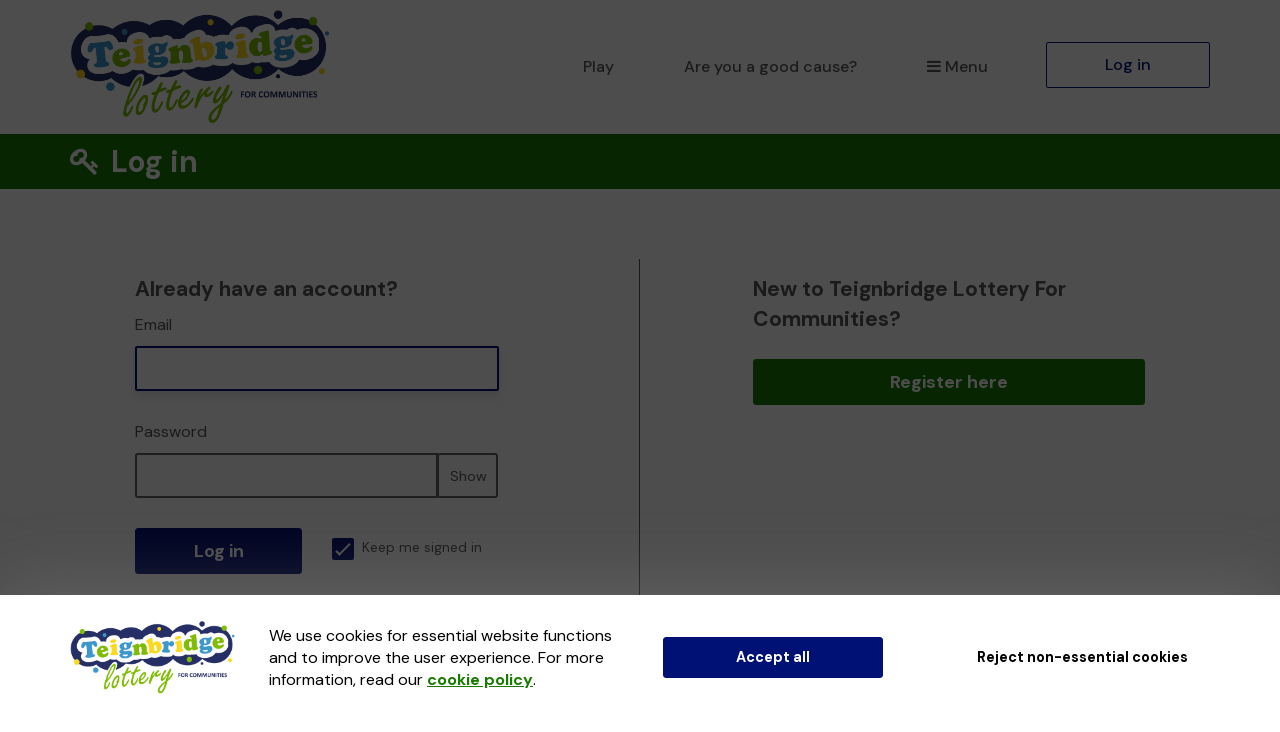

--- FILE ---
content_type: text/html; charset=utf-8
request_url: https://www.teignbridgelotteryforcommunities.co.uk/account/login?returnUrl=%2Fregister%3FreturnUrl%3D%252Fsupport%252Fbovey-tracey-paradiso-arts-limited
body_size: 5916
content:
<!DOCTYPE html>
<html lang="en">
<head>
    <meta charset="utf-8" />





<title>Log in - Teignbridge Lottery For Communities</title>

<meta name="viewport" content="width=device-width, initial-scale=1.0">
<meta name="description" content="Start playing Teignbridge Lottery For Communities to help raise funds for Teignbridge District, and get the chance to win weekly cash prizes. Play now!">
<meta name="author" content="Teignbridge Lottery For Communities">
<meta http-equiv="X-UA-Compatible" content="IE=edge">

<link rel="apple-touch-icon-precomposed" sizes="57x57" href="https://www.teignbridgelotteryforcommunities.co.uk/images/cdn/teignbridge/apple-touch-icon-57x57.png" />
<link rel="apple-touch-icon-precomposed" sizes="114x114" href="https://www.teignbridgelotteryforcommunities.co.uk/images/cdn/teignbridge/apple-touch-icon-144x144.png" />
<link rel="apple-touch-icon-precomposed" sizes="72x72" href="https://www.teignbridgelotteryforcommunities.co.uk/images/cdn/teignbridge/apple-touch-icon-72x72.png" />
<link rel="apple-touch-icon-precomposed" sizes="144x144" href="https://www.teignbridgelotteryforcommunities.co.uk/images/cdn/teignbridge/apple-touch-icon-144x144.png" />
<link rel="apple-touch-icon-precomposed" sizes="60x60" href="https://www.teignbridgelotteryforcommunities.co.uk/images/cdn/teignbridge/apple-touch-icon-60x60.png" />
<link rel="apple-touch-icon-precomposed" sizes="120x120" href="https://www.teignbridgelotteryforcommunities.co.uk/images/cdn/teignbridge/apple-touch-icon-120x120.png" />
<link rel="apple-touch-icon-precomposed" sizes="76x76" href="https://www.teignbridgelotteryforcommunities.co.uk/images/cdn/teignbridge/apple-touch-icon-76x76.png" />
<link rel="apple-touch-icon-precomposed" sizes="152x152" href="https://www.teignbridgelotteryforcommunities.co.uk/images/cdn/teignbridge/apple-touch-icon-152x152.png" />
<link rel="icon" type="image/png" href="https://www.teignbridgelotteryforcommunities.co.uk/images/cdn/teignbridge/favicon-196x196.png" />
<link rel="icon" type="image/png" href="https://www.teignbridgelotteryforcommunities.co.uk/images/cdn/teignbridge/favicon-96x96.png" />
<link rel="icon" type="image/png" href="https://www.teignbridgelotteryforcommunities.co.uk/images/cdn/teignbridge/favicon-32x32.png" />
<link rel="icon" type="image/png" href="https://www.teignbridgelotteryforcommunities.co.uk/images/cdn/teignbridge/favicon-16x16.png" />
<link rel="icon" type="image/png" href="https://www.teignbridgelotteryforcommunities.co.uk/images/cdn/teignbridge/favicon-128.png" />
<meta name="application-name" content="Teignbridge Lottery For Communities" />
<meta name="msapplication-TileColor" content="#FFFFFF" />
<meta name="msapplication-TileImage" content="https://www.teignbridgelotteryforcommunities.co.uk/images/cdn/teignbridge/mstile-144x144.png" />
<meta name="msapplication-square70x70logo" content="https://www.teignbridgelotteryforcommunities.co.uk/images/cdn/teignbridge/mstile-70x70.png" />
<meta name="msapplication-square150x150logo" content="https://www.teignbridgelotteryforcommunities.co.uk/images/cdn/teignbridge/mstile-150x150.png" />
<meta name="msapplication-wide310x150logo" content="https://www.teignbridgelotteryforcommunities.co.uk/images/cdn/teignbridge/mstile-310x150.png" />
<meta name="msapplication-square310x310logo" content="https://www.teignbridgelotteryforcommunities.co.uk/images/cdn/teignbridge/mstile-310x310.png" />


<link href="https://fonts.googleapis.com/css2?family=DM+Sans:wght@400;500;700&amp;display=swap" rel="stylesheet"/>

<link href="/bundles/css?v=e_sTO9ndEfkjSGO5xpxPh_XmbHD60fe-PGVC20-Lxfo1" rel="stylesheet"/>


<link href="/bundles/less?v=vY8-Y0-rTVOw_3Vf303WAMKXGSQqXONCLXUseRCWlw81" rel="stylesheet"/>


<link href="/bundles/less-teignbridge?v=MnLp3hSCW48CvOQ0ugM-z8mgeNtXo72831poHRei5V41" rel="stylesheet"/>



<meta property="og:type" content="website" />
<meta property="og:title" content="Win a &#163;1,000 Aldi gift card" />
<meta property="og:site_name" content="Teignbridge Lottery For Communities" />
<meta property="og:url" content="https://www.teignbridgelotteryforcommunities.co.uk/" />
<meta property="og:description" content="Play the lottery this January, and you could start 2026 with a bang with our first Super Draw prize of the year - a &#163;1,000 Aldi gift card!" />
<meta property="og:image" content="https://www.teignbridgelotteryforcommunities.co.uk/brand-data/teignbridge/85906bec-6188-42d3-b048-f8ce9731ae12/social.png" />
<meta property="og:image:height" content="630" />
<meta property="og:image:width" content="1200" />
<meta name="twitter:card" content="summary_large_image" />
<meta name="twitter:image" content="https://www.teignbridgelotteryforcommunities.co.uk/images/cdn/teignbridge/twitter-share-cause.jpg" />


    <link rel="canonical" href="https://www.teignbridgelotteryforcommunities.co.uk/account/login" />

    
    

    




<script type="text/javascript">if (!window.console) console = { log: function () { } };</script>

<!-- HTML5 shim, for IE6-8 support of HTML5 elements -->
<!--[if lt IE 9]>
    <link href="/bundles/css-ie8?v=Vlg8Al22diUjm0YYogXoz1XExzbfekK7lQkN07jj8UM1" rel="stylesheet"/>

<![endif]-->
<!--[if lt IE 8]>
    <link href="/bundles/css-ie7?v=QJnbE02YLj79hhMsiU6p7ApMlLweiH-EKLK2RyxKfEs1" rel="stylesheet"/>

<![endif]-->
<!--[if lt IE 9]>
    <script src="/bundles/shiv?v=ep6RzMQXP2zz2KDCNWXIdnHWv-6Nk8T_TA1kPSWo5AE1"></script>

<![endif]-->

</head>
<body class="login-page ">









<nav class="navbar navbar-default navbar-static-top py-3 shadow-2">
    <div id="skip">
        <a href="#content" class="text-center p-4 shadow-1 h4 m-0 bb-2">Skip to main content</a>
    </div>
    <div class="container">
        <div class="navbar-header">

                <div class="dropdown mobile-menu visible-xs">
                    <button class="btn btn-default dropdown-toggle navbar-toggle visible-xs" type="button" id="dropdownMenu1" data-toggle="dropdown" aria-haspopup="true" aria-expanded="true">
                        <i class="icon-reorder icon-fixed-width"></i>Menu
                    </button>
                    <ul class="dropdown-menu fade clearfix shadow-1 pb-2" aria-labelledby="dropdownMenu1">
                        <li class="close-dropdown">
                            <button type="button" class="close js-close-menu" aria-label="Close">
                                <span aria-hidden="true">&times;</span>
                            </button>
                        </li>
                        


<li class="dropdown-header text-uppercase">Are you a good cause?</li>
<li>
    <a href="/good-causes/howitworks">How it works</a>
</li>
<li>
    <a href="/good-causes/send-leaflets">Request a leaflet</a>
</li>
<li class="mobile-menu-separator pb-5">
    <a href="/good-causes" class="btn btn-default btn-headline d-block mx-4">Start raising money</a>
</li>

<li class="dropdown-header text-uppercase">For supporters</li>
<li>
    <a href="/home/howitworks">How it works</a>
</li>
<li>
    <a href="/results">Draw results</a>
</li>

<li class="mt-4 mb-3">
    

        <a class="btn btn-primary btn-headline d-block mx-4" href="/support/find-a-good-cause">Play the lottery</a>

</li>
<li class="">


    <a href="/account/login?returnUrl=%2Fregister%3FreturnUrl%3D%252Fsupport%252Fbovey-tracey-paradiso-arts-limited" class="btn btn-default-inverse btn-headline d-block mx-4">Log in</a>
</li>


                    </ul>
                </div>
                <a class="navbar-brand" href="/">
                    <img id="navbar-logo" src="https://www.teignbridgelotteryforcommunities.co.uk/images/cdn/teignbridge/logo-header.png" alt="Teignbridge Lottery For Communities" />
                </a>
        </div>
        <div id="navbar" class="navbar-collapse collapse hidden-xs">
            <ul class="nav navbar-nav navbar-right">



<li>

        <a class="" href="/support/find-a-good-cause">Play</a>
</li>

    <li class="hidden-sm hidden-md">
        <a href="/good-causes">Are you a good cause?</a>
    </li>

<li class="dropdown">
    <a href="#" class="dropdown-toggle" data-toggle="dropdown" role="button" aria-haspopup="true" aria-expanded="false">
        <i class="icon-reorder icon-fixed-width"></i>Menu
    </a>
    <ul class="dropdown-menu">

        <li class="visible-sm visible-md">
            <a href="/good-causes">Are you a good cause?</a>
        </li>
            <li>
                <a href="/home/howitworks">How it works</a>
            </li>
                    <li>
                <a href="/results">Draw results</a>
            </li>
                    <li>
                <a href="/gift" class="dropdown-menu-gift">Gift vouchers</a>
            </li>
                    <li>
                <a href="/syndicates">Syndicates</a>
            </li>

    </ul>
</li>

    <li class="">
        <a href="/account/login?returnUrl=%2Fregister%3FreturnUrl%3D%252Fsupport%252Fbovey-tracey-paradiso-arts-limited" class="btn btn-primary-inverse menu-primary-cta">Log in</a>
    </li>
            </ul>
        </div>
    </div>
</nav>



<div id="content" class="body">
    
        <div class="page-heading-block">
            <div class="container">
                <div class="row">
                    <div class="col-xs-12">
                        
                        <div class="page-header">
                            <h1>
                                    <i class="icon-key icon-fixed-width"></i>
                                Log in
                            </h1>
                        </div>
                    </div>
                </div>
            </div>
        </div>
    
    

<div class="block-form">
    <div class="container">
        <div class="row pb-md-10">
            <div class="col-xs-10 col-xs-offset-1 col-md-7 col-md-offset-0 col-lg-6 col-lg-offset-0 pl-md-10 pr-md-8 bb-1 br-md-1 bb-md-0">
                <div class="pr-md-10">
<form action="/account/login?returnUrl=%2Fregister%3FreturnUrl%3D%252Fsupport%252Fbovey-tracey-paradiso-arts-limited" class="form p-0" method="post"><input name="__RequestVerificationToken" type="hidden" value="VhT_eI6Gxcm9OU6hSL2CtKTte-JmqOx4E-PvbiZPu1GpPsw5-pfWwYC2cjCZrUkDGnn7jTZFkXbu7pPG1_NHXvOCa4rMh6kPUaW22FKEBBU1" />                        <fieldset>
                            <legend>Already have an account?</legend>
                            <div class="form-group">
                                <label for="UserName">Email</label>

<input autofocus="autofocus" class="form-control" data-val="true" data-val-email="Please enter a valid email address" data-val-required="Email is required" id="UserName" name="UserName" type="email" value="" />
                                <span class="field-validation-valid help-inline" data-valmsg-for="UserName" data-valmsg-replace="true"></span>
                            </div>
                            <div class="form-group">
                                <label for="Password">Password</label>

                                <div class="input-group">
<input class="form-control" data-val="true" data-val-required="Password is required" id="Password" name="Password" type="password" />                                    <span class="input-group-btn">
                                        <button aria-controls="Password" aria-label="Show password" aria-pressed="false" class="btn form-control password-input-toggle" data-aria-hide-text="Hide password" data-aria-show-text="Show password" data-show-text="Show" data-hide-text="Hide" type="button">Show</button>
                                    </span>
                                </div>

                                <span class="field-validation-valid help-inline" data-valmsg-for="Password" data-valmsg-replace="true"></span>
                            </div>
                            <div class="row">
                                <div class="col-xs-12 col-sm-6">
                                    <div class="form-group">
                                        <button name="button" class="btn btn-primary btn-lg">Log in</button>
                                    </div>
                                </div>
                                <div class="col-xs-12 col-sm-6">
                                    <label class="checkbox mt-3 pl-5 small">

                                        <input checked="checked" class="" data-val="true" data-val-required="The Remember me? field is required" id="RememberMe" name="RememberMe" style="" type="checkbox" value="true" /><input name="RememberMe" type="hidden" value="false" /> Keep me signed in
                                        <span class="checkmark"></span>
                                    </label>
                                </div>
                            </div>
                            <div class="">
                                <a href="/account/forgotpassword">Forgotten your password?</a>
                            </div>
                        </fieldset>
</form>                </div>
            </div>
            <div class="col-xs-10 col-xs-offset-1 col-md-4 col-md-offset-1 col-lg-5 col-lg-offset-1 pr-md-10 pt-5 pt-sm-0">
                <div class="form p-0">
                    <fieldset>
                        <legend>New to Teignbridge Lottery For Communities?</legend>
                        <div class="form-group pt-4">
                            <a class="btn btn-default btn-lg" href="/register?returnUrl=%2Fregister%3FreturnUrl%3D%252Fsupport%252Fbovey-tracey-paradiso-arts-limited">Register here</a>
                        </div>
                    </fieldset>
                </div>
            </div>
        </div>
    </div>
</div>
    

<div class="cookie-popup collapse">
    <div class="cookie-popup-background bg-white">
        <div class="container">
            
            <div class="row visible-xs">
                <div class="col-xs-12">
                    <div class="text-center">We use cookies for essential website functions and to improve the user experience. For more information, read our <a href='/home/cookiepolicy' target='_blank'>cookie policy</a>.</div>
                    <div class="text-center mt-5 mb-3">
                        <button class="btn btn-lg btn-primary cc-cookie-accept">
                            Accept all
                        </button>
                    </div>
                    <div class="text-center">
                        <button class="btn btn-lg cc-cookie-decline btn-transparent">
                            Reject non-essential cookies
                        </button>
                    </div>
                </div>
            </div>
            
            <div class="row visible-sm visible-md text-nowrap">
                <div class="col-sm-12">
                    <div class="row">
                        <div class="col-sm-2 cookie-vertical-row cookie-popup-image-container">
                            <img class="img-responsive" src="https://www.teignbridgelotteryforcommunities.co.uk/images/cdn/teignbridge/logo-header.png" alt="Teignbridge Lottery For Communities" />
                        </div>
                        <div class="col-sm-8 text-normalwrap cookie-vertical-row">
                            We use cookies for essential website functions and to improve the user experience. For more information, read our <a href='/home/cookiepolicy' target='_blank'>cookie policy</a>.
                        </div>
                    </div>
                    <div class="row p-4 py-sm-4 px-sm-0">
                        <div class="col-sm-offset-2 col-sm-4">
                            <button class="btn btn-lg btn-primary cc-cookie-accept">
                                Accept all
                            </button>
                        </div>
                        <div class="col-sm-4">
                            <button class="btn btn-lg cc-cookie-decline btn-transparent">
                                Reject non-essential cookies
                            </button>
                        </div>
                    </div>
                </div>
            </div>
            
            <div class="row visible-lg text-nowrap">
                <div class="col-lg-2 cookie-vertical-row cookie-popup-image-container">
                    <img class="img-responsive" src="https://www.teignbridgelotteryforcommunities.co.uk/images/cdn/teignbridge/logo-header.png" alt="Teignbridge Lottery For Communities" />
                </div>
                <div class="col-lg-4 text-normalwrap cookie-vertical-row">
                    We use cookies for essential website functions and to improve the user experience. For more information, read our <a href='/home/cookiepolicy' target='_blank'>cookie policy</a>.
                </div>
                <div class="col-lg-3 cookie-vertical-row">
                    <button class="btn btn-lg btn-primary cc-cookie-accept">
                        Accept all
                    </button>
                </div>
                <div class="col-lg-3 cookie-vertical-row">
                    <button class="btn btn-lg cc-cookie-decline btn-transparent">
                        Reject non-essential cookies
                    </button>
                </div>
            </div>
        </div>
    </div>
</div>
</div>




<footer class="pt-8">

        <div class="container">
            <div class="row">

                <div class="col-xs-10 col-xs-offset-1 col-sm-12 col-sm-offset-0 col-md-3 col-md-offset-0 mb-5 mb-sm-5 mb-md-0 clearfix">
                    <div class="row">
                        

    <div class="col-xs-7 col-sm-3 col-md-12">
        <a href="https://www.teignbridge.gov.uk" target="_blank" class="">
            <img src="https://www.teignbridgelotteryforcommunities.co.uk/images/cdn/teignbridge/partner.png" alt="Teignbridge District Council" class="partner-logo" />
        </a>
    </div>


                        <div class="col-xs-12 col-sm-5 col-md-12 mt-4 pl-sm-3">
                                <a href="https://www.facebook.com/Teignbridge-Lottery-For-Communities-105819978932402" target="_blank" class="social-link pl-2">
                                    <img src="/images/footer/facebook.svg" alt="Like us on Facebook" />
                                </a>
                                                            <a href="https://www.x.com/TeignbridgeLott" target="_blank" class="social-link pl-2">
                                    <img src="/images/footer/x.svg" alt="Follow us on X" />
                                </a>
                                                                                </div>
                            <div class="col-xs-12 col-sm-5 col-md-12 mt-3 pl-sm-3">
                                <a href="https://www.x.com/TeignbridgeLott" target="_blank" class="small pl-2">#TeignbridgeLott</a>
                            </div>
                    </div>
                </div>

                <div class="col-xs-10 col-xs-offset-1 col-sm-3 col-sm-offset-0 col-md-2 ">
                    <h2 class="h3 font-weight-bold mb-3">Teignbridge Lottery For Communities</h2>
                    <ul>
                            <li class="mb-2">
                                <a href="/about-us">What is Teignbridge Lottery For Communities?</a>
                            </li>
                                                                            <li class="mb-2">
                                <a href="/news">News</a>
                            </li>
                        <li class="mb-2">
                            <a href="/privacy">Privacy</a>
                        </li>
                        <li>
                            <a href="/home/cookiepolicy">Cookie policy</a>
                        </li>
                    </ul>
                </div>

                <div class="col-xs-10 col-xs-offset-1 col-sm-3 col-sm-offset-0 col-md-2 col-md-offset-0">
                    <h2 class="h3 font-weight-bold mb-3">Supporters</h2>
                    <ul>
                        <li class="mb-2">

        <a class="" href="/support/find-a-good-cause">Buy tickets</a>
</li>
                            <li class="mb-2">
                                <a href="/gift">Gift vouchers</a>
                            </li>
                                                    <li class="mb-2">
                                <a href="/claim">Claim tickets</a>
                            </li>
                        <li class="mb-2">
                            <a href="/faq">Supporters FAQ</a>
                        </li>
                            <li class="mb-2">
                                <a href="/home/howitworks" title="Supporters - How it works">How it works</a>
                            </li>
                                                    <li class="mb-2">
                                <a href="/results">Draw results</a>
                            </li>
                                                    <li class="mb-2">
                                <a href="/syndicates">Syndicates</a>
                            </li>
                                                    <li>
                                <a href="/refer-a-friend">Refer a friend</a>
                            </li>
                    </ul>
                </div>

                    <div class="col-xs-10 col-xs-offset-1 col-sm-3 col-sm-offset-0 col-md-2 col-md-offset-0">

                        <h2 class="h3 font-weight-bold mb-3">Good causes</h2>
                        <ul>
                            <li class="mb-2">
                                <a href="/good-causes/apply">Apply now</a>
                            </li>
                            <li class="mb-2">
                                <a href="/good-causes/howitworks" title="Good causes - How it works">How it works</a>
                            </li>
                            <li class="mb-2">
                                    <a href="/good-causes/send-leaflets">Email leaflet</a>
                            </li>
                            <li class="mb-2">
                                <a href="/good-causes/faq">Good cause FAQ</a>
                            </li>
                            <li>
                                <a href="/good-causes/getting-started">Getting started</a>
                            </li>
                        </ul>
                    </div>


                <div class="col-xs-10 col-xs-offset-1 col-sm-3 col-sm-offset-0 col-md-2">
                    <h2 class="h3 font-weight-bold mb-3">Help</h2>
                    <ul>
                            <li class="mb-2">
                                <a href="/good-causes/terms">Terms - Good causes</a>
                            </li>
                        <li class="mb-2">
                            <a href="/terms-and-conditions">Terms - Site</a>
                        </li>
                        <li class="mb-2">
                            <a href="/game-rules">Terms of play</a>
                        </li>
                        <li class="mb-2">
                            <a href="/good-causes/help/safesenders">Email whitelisting</a>
                        </li>
                            <li class="mb-2">
                                <a href="/accessibility">Accessibility</a>
                            </li>
                        <li class="mb-2">
                            <a href="/complaint-procedure">Complaint procedure</a>
                        </li>
                            <li>
                                <a href="/playing-responsibly">Playing responsibly</a>
                            </li>
                    </ul>
                </div>
            </div>

            <div class="row">
                <div class="col-xs-10 col-xs-offset-1 col-sm-12 col-sm-offset-0 mt-6 mb-6 mb-sm-3">

                    <div class="contact-us bg-round-3 d-md-table">
                        <div class="d-md-table-row">
                            <div class="d-md-table-cell align-middle">
                                <h3 class="font-weight-bold mt-0">Can we help?</h3>
                                <p class="text-left mb-0">9am - 5:30pm Mon - Fri (ex Bank Holidays)</p>
                            </div>
                            <div class="d-md-table-cell align-middle my-4 my-sm-4 mb-md-0">
                                <h3 class="font-weight-bold mt-0">Call us</h3>
                                <a href="tel:+441626390093" class="mb-0">01626 390093</a>
                            </div>
                            <div class="d-md-table-cell align-middle word-break">
                                <h3 class="font-weight-bold mt-0">Email us</h3>
                                <a href="/cdn-cgi/l/email-protection#07747277776875734773626e606965756e6360626b68737362757e61687564686a6a72696e736e627429646829726c" class="mb-0" target="_blank"><span class="__cf_email__" data-cfemail="7c0f090c0c130e083c0819151b121e0e15181b1910130808190e051a130e1f1311110912150815190f521f13520917">[email&#160;protected]</span></a>
                            </div>
                        </div>
                    </div>

                </div>
            </div>
            <hr />

        </div>

    


<div>
    <div class="container">

        <div class="row my-5">
            <div class="col-xs-10 col-xs-offset-1 col-sm-12 col-sm-offset-0">
                <p class="mb-5 mb-sm-0">Players must be 18 or over and physically located in Great Britain</p>
                <p>Always play responsibly, if you need to talk to someone about your gambling please contact <a href="https://www.begambleaware.org/" target="_blank" class="text-underline">Gamble Aware</a></p>
            </div>
        </div>

                <div class="row">

                    
                        <div class="col-xs-offset-1 col-xs-5 col-sm-offset-0 col-sm-2 col-md-2 mb-5">
                            <a href="https://www.lotteriescouncil.org.uk/" target="_blank">
                                <img src="/images/partners/lotteries-council.png" alt="The Lotteries Council" class="img-responsive"/>
                            </a>
                        </div>
                        <div class="col-xs-5 col-sm-2 col-sm-offset-0 mb-5">
                            <a href="https://www.gamblingcommission.gov.uk/" target="_blank">
                                <img src="/images/partners/gambling-commission.png" alt="Gambling Commission" class="img-responsive"/>
                            </a>
                        </div>
                        <div class="col-xs-offset-1 col-xs-5 col-sm-offset-0 col-sm-2 mb-5">
                            <a href="https://www.begambleaware.org/" target="_blank">
                                <img src="/images/partners/gamble-aware.png" alt="Gamble Aware" class="img-responsive"/>
                            </a>
                        </div>
                </div>
        
        <div class="row mb-5">
            <div class="col-xs-10 col-xs-offset-1 col-sm-12 col-sm-offset-0">
                <div class="operatorfooter">
                    

<p>Teignbridge Lottery For Communities, promoted by <a href="https://www.teignbridge.gov.uk" target="_blank" class="text-underline">Teignbridge District Council</a>, a Local Authority Lottery licensed by <a href='https://www.gamblingcommission.gov.uk/' target='_blank' class='text-underline'>the Gambling Commission</a></p>

            <p>
                Gambling Commission Account No: <a href='https://registers.gamblingcommission.gov.uk/60641' target='_blank' class='text-underline'>60641</a>
            </p>

    <p class="mt-5">This website is administered by Gatherwell, an External Lottery Manager licensed and regulated in Great Britain by <a href='https://www.gamblingcommission.gov.uk/' target='_blank' class='text-underline'>the Gambling Commission</a> under Account No <a href="https://registers.gamblingcommission.gov.uk/36893" target="_blank" class="text-underline">36893</a>.</p>

<p class="mt-5">


    © 2026 <a href="https://www.gatherwell.co.uk" target="_blank" class='text-underline'>Gatherwell</a> an <a href="https://www.gatherwell.co.uk" target="_blank" class='text-underline'>External Lottery Manager (ELM)</a>, part of the <a href="https://www.jumbointeractive.com" target="_blank" class='text-underline'>Jumbo Interactive</a> group.
</p>
                </div>
            </div>
        </div>

    </div>
</div>

</footer>







<script data-cfasync="false" src="/cdn-cgi/scripts/5c5dd728/cloudflare-static/email-decode.min.js"></script><script src="/bundles/js?v=h-QrpJygckJp9OXAkzBD1hwlwHijtgs3ofeyZ3FJNF81"></script>


<!--[if lt IE 9]>
    <script src="/bundles/js-ie8?v=DjfzSO-kerTtCVrGiy1UuuotJXT4YP8VUPKeIl5pVdA1"></script>

<![endif]-->


<div id="async-tracking-container">
</div>




    <script>
        $(document).ready(function() {
            if ('') {
                $('#UserName').valid();
            }
        });
    </script>

    <script src="/bundles/password-input-toggle?v=X-81LgOOUF5Qbq1vGvSZMZBnJh1TVT39eI5IAjGIABE1"></script>







</body>
</html>